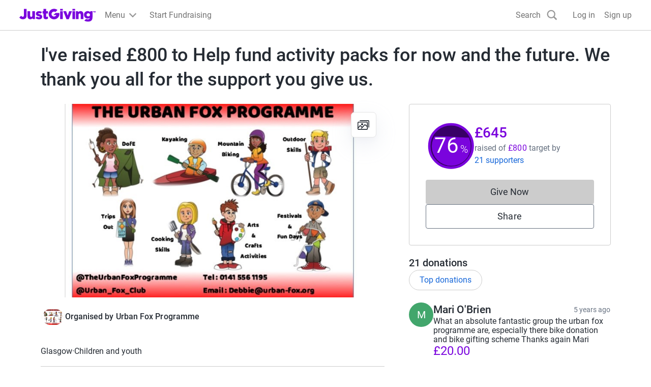

--- FILE ---
content_type: text/javascript
request_url: https://www.jg-cdn.com/assets/jg-pages-edge/_next/static/chunks/app/crowdfunding/%5BshortName%5D/%5B%5B...other%5D%5D/page-cdffee7dcb430e3c.js
body_size: 818
content:
try{let e="undefined"!=typeof window?window:"undefined"!=typeof global?global:"undefined"!=typeof globalThis?globalThis:"undefined"!=typeof self?self:{},n=(new e.Error).stack;n&&(e._sentryDebugIds=e._sentryDebugIds||{},e._sentryDebugIds[n]="67a7e945-7df7-4f82-b1ba-95fd678cc3a5",e._sentryDebugIdIdentifier="sentry-dbid-67a7e945-7df7-4f82-b1ba-95fd678cc3a5")}catch(e){}{let e="undefined"!=typeof window?window:"undefined"!=typeof global?global:"undefined"!=typeof globalThis?globalThis:"undefined"!=typeof self?self:{};e._sentryModuleMetadata=e._sentryModuleMetadata||{},e._sentryModuleMetadata[new e.Error().stack]=Object.assign({},e._sentryModuleMetadata[new e.Error().stack],{"_sentryBundlerPluginAppKey:jg-pages-edge":!0})}(self.webpackChunk_N_E=self.webpackChunk_N_E||[]).push([[7953],{90668:function(e,n,s){Promise.resolve().then(s.bind(s,64873)),Promise.resolve().then(s.t.bind(s,92267,23)),Promise.resolve().then(s.t.bind(s,77213,23)),Promise.resolve().then(s.t.bind(s,87512,23)),Promise.resolve().then(s.bind(s,12007)),Promise.resolve().then(s.bind(s,4164)),Promise.resolve().then(s.bind(s,97999)),Promise.resolve().then(s.bind(s,73503)),Promise.resolve().then(s.bind(s,17656)),Promise.resolve().then(s.bind(s,66739)),Promise.resolve().then(s.bind(s,91328)),Promise.resolve().then(s.bind(s,92503)),Promise.resolve().then(s.bind(s,71932)),Promise.resolve().then(s.bind(s,92188)),Promise.resolve().then(s.bind(s,70921)),Promise.resolve().then(s.bind(s,93454)),Promise.resolve().then(s.bind(s,1904)),Promise.resolve().then(s.bind(s,4921)),Promise.resolve().then(s.bind(s,19129)),Promise.resolve().then(s.bind(s,24972)),Promise.resolve().then(s.bind(s,50890)),Promise.resolve().then(s.bind(s,49754)),Promise.resolve().then(s.t.bind(s,71218,23)),Promise.resolve().then(s.t.bind(s,43864,23)),Promise.resolve().then(s.t.bind(s,88812,23)),Promise.resolve().then(s.t.bind(s,82062,23)),Promise.resolve().then(s.t.bind(s,36784,23)),Promise.resolve().then(s.t.bind(s,7419,23)),Promise.resolve().then(s.t.bind(s,84936,23)),Promise.resolve().then(s.bind(s,27660)),Promise.resolve().then(s.bind(s,10991)),Promise.resolve().then(s.bind(s,33591)),Promise.resolve().then(s.bind(s,95810)),Promise.resolve().then(s.t.bind(s,58890,23)),Promise.resolve().then(s.bind(s,42528)),Promise.resolve().then(s.bind(s,80449)),Promise.resolve().then(s.bind(s,61725)),Promise.resolve().then(s.bind(s,10550)),Promise.resolve().then(s.bind(s,73627)),Promise.resolve().then(s.bind(s,20283)),Promise.resolve().then(s.bind(s,85418)),Promise.resolve().then(s.bind(s,82174)),Promise.resolve().then(s.bind(s,62255)),Promise.resolve().then(s.t.bind(s,30849,23)),Promise.resolve().then(s.t.bind(s,76714,23)),Promise.resolve().then(s.t.bind(s,30304,23)),Promise.resolve().then(s.t.bind(s,41104,23)),Promise.resolve().then(s.t.bind(s,44259,23)),Promise.resolve().then(s.t.bind(s,16481,23)),Promise.resolve().then(s.t.bind(s,10498,23)),Promise.resolve().then(s.t.bind(s,62602,23)),Promise.resolve().then(s.bind(s,52380)),Promise.resolve().then(s.bind(s,96251)),Promise.resolve().then(s.t.bind(s,84887,23)),Promise.resolve().then(s.t.bind(s,53578,23)),Promise.resolve().then(s.t.bind(s,78515,23)),Promise.resolve().then(s.t.bind(s,74338,23)),Promise.resolve().then(s.t.bind(s,25748,23)),Promise.resolve().then(s.t.bind(s,35585,23)),Promise.resolve().then(s.bind(s,69690)),Promise.resolve().then(s.bind(s,49316)),Promise.resolve().then(s.bind(s,94114)),Promise.resolve().then(s.bind(s,26271)),Promise.resolve().then(s.bind(s,34555)),Promise.resolve().then(s.t.bind(s,84881,23)),Promise.resolve().then(s.bind(s,47855)),Promise.resolve().then(s.bind(s,20994)),Promise.resolve().then(s.bind(s,15451)),Promise.resolve().then(s.bind(s,93354)),Promise.resolve().then(s.bind(s,43418)),Promise.resolve().then(s.bind(s,73586)),Promise.resolve().then(s.t.bind(s,54880,23)),Promise.resolve().then(s.bind(s,82305)),Promise.resolve().then(s.bind(s,61313)),Promise.resolve().then(s.bind(s,3170)),Promise.resolve().then(s.bind(s,98021)),Promise.resolve().then(s.t.bind(s,75974,23)),Promise.resolve().then(s.t.bind(s,32495,23)),Promise.resolve().then(s.t.bind(s,78736,23)),Promise.resolve().then(s.bind(s,68750)),Promise.resolve().then(s.bind(s,17412)),Promise.resolve().then(s.t.bind(s,92009,23)),Promise.resolve().then(s.t.bind(s,50851,23)),Promise.resolve().then(s.t.bind(s,66217,23)),Promise.resolve().then(s.bind(s,90797)),Promise.resolve().then(s.bind(s,34507)),Promise.resolve().then(s.bind(s,54425)),Promise.resolve().then(s.bind(s,6310)),Promise.resolve().then(s.bind(s,22109)),Promise.resolve().then(s.bind(s,99024))}},function(e){e.O(0,[5794,177,4810,9760,4838,2927,4456,9147,8218,7385,7210,1617,4550,900,6637,6874,991,2971,4777,1744],function(){return e(e.s=90668)}),_N_E=e.O()}]);
//# sourceMappingURL=page-cdffee7dcb430e3c.js.map